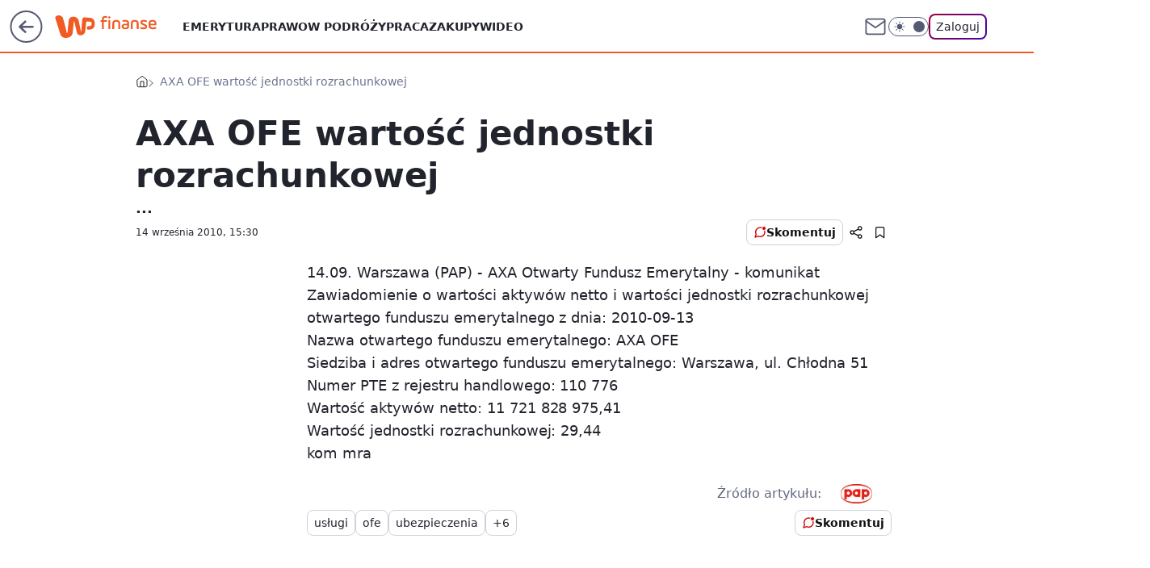

--- FILE ---
content_type: application/javascript
request_url: https://rek.www.wp.pl/gaf.js?rv=2&sn=finanse&pvid=47e68da21e0993e58893&rekids=235333&phtml=finanse.wp.pl%2Faxa-ofe-wartosc-jednostki-rozrachunkowej-6116037004519553a&abtest=adtech%7CPRGM-1047%7CA%3Badtech%7CPU-335%7CA%3Badtech%7CPRG-3468%7CB%3Badtech%7CPRGM-1036%7CD%3Badtech%7CFP-76%7CA%3Badtech%7CPRGM-1356%7CA%3Badtech%7CPRGM-1419%7CB%3Badtech%7CPRGM-1589%7CB%3Badtech%7CPRGM-1576%7CC%3Badtech%7CPRGM-1614%7CC%3Badtech%7CPRGM-1443%7CA%3Badtech%7CPRGM-1587%7CD%3Badtech%7CPRGM-1615%7CA%3Badtech%7CPRGM-1215%7CC&PWA_adbd=0&darkmode=0&highLayout=0&layout=wide&navType=navigate&cdl=0&ctype=article&cview=article_nophoto&ciab=IAB13%2CIAB-v3-398%2CIAB-v3-63%2CIAB13-6%2CIAB3&cid=6116037004519553&csystem=ncr&cdate=2010-09-14&REKtagi=uslugi%3Bofe%3Bubezpieczenia%3Baxa%3Bkomunikat%3Bpte%3Btabela%3Bwinterthur%3Bjr&vw=1280&vh=720&p1=0&spin=s9arjd0u&bcv=2
body_size: 6980
content:
s9arjd0u({"spin":"s9arjd0u","bunch":235333,"context":{"dsa":false,"minor":false,"bidRequestId":"e6362f53-fde5-4558-817f-c1689995c2e2","maConfig":{"timestamp":"2026-01-22T08:31:40.447Z"},"dfpConfig":{"timestamp":"2026-01-23T12:40:10.018Z"},"sda":[],"targeting":{"client":{},"server":{},"query":{"PWA_adbd":"0","REKtagi":"uslugi;ofe;ubezpieczenia;axa;komunikat;pte;tabela;winterthur;jr","abtest":"adtech|PRGM-1047|A;adtech|PU-335|A;adtech|PRG-3468|B;adtech|PRGM-1036|D;adtech|FP-76|A;adtech|PRGM-1356|A;adtech|PRGM-1419|B;adtech|PRGM-1589|B;adtech|PRGM-1576|C;adtech|PRGM-1614|C;adtech|PRGM-1443|A;adtech|PRGM-1587|D;adtech|PRGM-1615|A;adtech|PRGM-1215|C","bcv":"2","cdate":"2010-09-14","cdl":"0","ciab":"IAB13,IAB-v3-398,IAB-v3-63,IAB13-6,IAB3","cid":"6116037004519553","csystem":"ncr","ctype":"article","cview":"article_nophoto","darkmode":"0","highLayout":"0","layout":"wide","navType":"navigate","p1":"0","phtml":"finanse.wp.pl/axa-ofe-wartosc-jednostki-rozrachunkowej-6116037004519553a","pvid":"47e68da21e0993e58893","rekids":"235333","rv":"2","sn":"finanse","spin":"s9arjd0u","vh":"720","vw":"1280"}},"directOnly":0,"geo":{"country":"840","region":"","city":""},"statid":"","mlId":"","rshsd":"13","isRobot":false,"curr":{"EUR":4.205,"USD":3.5831,"CHF":4.5298,"GBP":4.8478},"rv":"2","status":{"advf":2,"ma":2,"ma_ads-bidder":2,"ma_cpv-bidder":2,"ma_high-cpm-bidder":2}},"slots":{"10":{"delivered":"","campaign":null,"dfpConfig":null},"11":{"delivered":"1","campaign":null,"dfpConfig":{"placement":"/89844762/Desktop_Finanse.wp.pl_x11_art","roshash":"BFIL","ceil":100,"sizes":[[336,280],[640,280],[300,250]],"namedSizes":["fluid"],"div":"div-gpt-ad-x11-art","targeting":{"DFPHASH":"AEHK","emptygaf":"0"},"gfp":"BFIL"}},"12":{"delivered":"1","campaign":null,"dfpConfig":{"placement":"/89844762/Desktop_Finanse.wp.pl_x12_art","roshash":"BFIL","ceil":100,"sizes":[[336,280],[640,280],[300,250]],"namedSizes":["fluid"],"div":"div-gpt-ad-x12-art","targeting":{"DFPHASH":"AEHK","emptygaf":"0"},"gfp":"BFIL"}},"13":{"lazy":1,"delivered":"1","campaign":{"id":"189264","adm":{"bunch":"235333","creations":[{"height":250,"showLabel":true,"src":"https://mamc.wpcdn.pl/189264/1769427862067/Lato__300x250.jpg","trackers":{"click":[""],"cview":["//ma.wp.pl/ma.gif?clid=36d4f1d950aab392a9c26b186b340e10\u0026SN=finanse\u0026pvid=47e68da21e0993e58893\u0026action=cvimp\u0026pg=finanse.wp.pl\u0026par=iabPageCategories%3D%26hBudgetRate%3DBEHKNQT%26platform%3D8%26tpID%3D1407313%26billing%3Dcpv%26emission%3D3046174%26source%3DTG%26bidTimestamp%3D1769430002%26conversionValue%3D0%26device%3DPERSONAL_COMPUTER%26inver%3D2%26ip%3DOY1fOtwOf41ftUMaPjbY1Gssc-To6dj9Nb6mOLy5Kw8%26workfID%3D189264%26order%3D266577%26pvid%3D47e68da21e0993e58893%26medium%3Ddisplay%26slotSizeWxH%3D300x250%26creationID%3D1479442%26seatID%3D36d4f1d950aab392a9c26b186b340e10%26geo%3D840%253B%253B%26utility%3DVH9DinImBozVO846m4UuEnFQkjRXEFUUvpCQ83SyzaTgxr2vbkpKkq34i5vlxq2Y%26seatFee%3DSzIhVFb1vpDz6DBfc0_3l3fquTdPAZqXel4oLc5iuxU%26editedTimestamp%3D1769427910%26pricingModel%3DmU1Ua0ZV2_4FtdTxrwHbW6I3_r-xpu2QDb49tQHLxcw%26sn%3Dfinanse%26partnerID%3D%26isDev%3Dfalse%26ssp%3Dwp.pl%26cur%3DPLN%26test%3D0%26is_robot%3D0%26hBidPrice%3DBEHKNQT%26bidderID%3D11%26bidReqID%3De6362f53-fde5-4558-817f-c1689995c2e2%26userID%3D__UNKNOWN_TELL_US__%26client_id%3D32932%26org_id%3D25%26iabSiteCategories%3D%26ttl%3D1769516402%26is_adblock%3D0%26rekid%3D235333%26publisherID%3D308%26slotID%3D013%26contentID%3D6116037004519553%26domain%3Dfinanse.wp.pl%26targetDomain%3Dwakacje.pl"],"impression":["//ma.wp.pl/ma.gif?clid=36d4f1d950aab392a9c26b186b340e10\u0026SN=finanse\u0026pvid=47e68da21e0993e58893\u0026action=delivery\u0026pg=finanse.wp.pl\u0026par=rekid%3D235333%26publisherID%3D308%26slotID%3D013%26contentID%3D6116037004519553%26domain%3Dfinanse.wp.pl%26targetDomain%3Dwakacje.pl%26iabPageCategories%3D%26hBudgetRate%3DBEHKNQT%26platform%3D8%26tpID%3D1407313%26billing%3Dcpv%26emission%3D3046174%26source%3DTG%26bidTimestamp%3D1769430002%26conversionValue%3D0%26device%3DPERSONAL_COMPUTER%26inver%3D2%26ip%3DOY1fOtwOf41ftUMaPjbY1Gssc-To6dj9Nb6mOLy5Kw8%26workfID%3D189264%26order%3D266577%26pvid%3D47e68da21e0993e58893%26medium%3Ddisplay%26slotSizeWxH%3D300x250%26creationID%3D1479442%26seatID%3D36d4f1d950aab392a9c26b186b340e10%26geo%3D840%253B%253B%26utility%3DVH9DinImBozVO846m4UuEnFQkjRXEFUUvpCQ83SyzaTgxr2vbkpKkq34i5vlxq2Y%26seatFee%3DSzIhVFb1vpDz6DBfc0_3l3fquTdPAZqXel4oLc5iuxU%26editedTimestamp%3D1769427910%26pricingModel%3DmU1Ua0ZV2_4FtdTxrwHbW6I3_r-xpu2QDb49tQHLxcw%26sn%3Dfinanse%26partnerID%3D%26isDev%3Dfalse%26ssp%3Dwp.pl%26cur%3DPLN%26test%3D0%26is_robot%3D0%26hBidPrice%3DBEHKNQT%26bidderID%3D11%26bidReqID%3De6362f53-fde5-4558-817f-c1689995c2e2%26userID%3D__UNKNOWN_TELL_US__%26client_id%3D32932%26org_id%3D25%26iabSiteCategories%3D%26ttl%3D1769516402%26is_adblock%3D0"],"view":["//ma.wp.pl/ma.gif?clid=36d4f1d950aab392a9c26b186b340e10\u0026SN=finanse\u0026pvid=47e68da21e0993e58893\u0026action=view\u0026pg=finanse.wp.pl\u0026par=emission%3D3046174%26source%3DTG%26bidTimestamp%3D1769430002%26conversionValue%3D0%26device%3DPERSONAL_COMPUTER%26inver%3D2%26ip%3DOY1fOtwOf41ftUMaPjbY1Gssc-To6dj9Nb6mOLy5Kw8%26workfID%3D189264%26order%3D266577%26pvid%3D47e68da21e0993e58893%26medium%3Ddisplay%26slotSizeWxH%3D300x250%26creationID%3D1479442%26seatID%3D36d4f1d950aab392a9c26b186b340e10%26geo%3D840%253B%253B%26utility%3DVH9DinImBozVO846m4UuEnFQkjRXEFUUvpCQ83SyzaTgxr2vbkpKkq34i5vlxq2Y%26seatFee%3DSzIhVFb1vpDz6DBfc0_3l3fquTdPAZqXel4oLc5iuxU%26editedTimestamp%3D1769427910%26pricingModel%3DmU1Ua0ZV2_4FtdTxrwHbW6I3_r-xpu2QDb49tQHLxcw%26sn%3Dfinanse%26partnerID%3D%26isDev%3Dfalse%26ssp%3Dwp.pl%26cur%3DPLN%26test%3D0%26is_robot%3D0%26hBidPrice%3DBEHKNQT%26bidderID%3D11%26bidReqID%3De6362f53-fde5-4558-817f-c1689995c2e2%26userID%3D__UNKNOWN_TELL_US__%26client_id%3D32932%26org_id%3D25%26iabSiteCategories%3D%26ttl%3D1769516402%26is_adblock%3D0%26rekid%3D235333%26publisherID%3D308%26slotID%3D013%26contentID%3D6116037004519553%26domain%3Dfinanse.wp.pl%26targetDomain%3Dwakacje.pl%26iabPageCategories%3D%26hBudgetRate%3DBEHKNQT%26platform%3D8%26tpID%3D1407313%26billing%3Dcpv"]},"transparentPlaceholder":false,"type":"image","url":"https://www.wakacje.pl/wczasy/?firstminute,samolotem,all-inclusive,ocena-8,anex-tour-poland,tanio,za-osobe\u0026utm_source=wppl\u0026utm_medium=autopromo\u0026utm_campaign=turcja26\u0026utm_content=300x250turcja26","width":300}],"redir":"https://ma.wp.pl/redirma?SN=finanse\u0026pvid=47e68da21e0993e58893\u0026par=ip%3DOY1fOtwOf41ftUMaPjbY1Gssc-To6dj9Nb6mOLy5Kw8%26order%3D266577%26slotSizeWxH%3D300x250%26ssp%3Dwp.pl%26test%3D0%26is_robot%3D0%26ttl%3D1769516402%26is_adblock%3D0%26conversionValue%3D0%26editedTimestamp%3D1769427910%26cur%3DPLN%26org_id%3D25%26iabSiteCategories%3D%26tpID%3D1407313%26source%3DTG%26workfID%3D189264%26pvid%3D47e68da21e0993e58893%26geo%3D840%253B%253B%26creationID%3D1479442%26partnerID%3D%26isDev%3Dfalse%26bidReqID%3De6362f53-fde5-4558-817f-c1689995c2e2%26billing%3Dcpv%26sn%3Dfinanse%26publisherID%3D308%26slotID%3D013%26targetDomain%3Dwakacje.pl%26iabPageCategories%3D%26platform%3D8%26bidTimestamp%3D1769430002%26inver%3D2%26medium%3Ddisplay%26domain%3Dfinanse.wp.pl%26emission%3D3046174%26seatID%3D36d4f1d950aab392a9c26b186b340e10%26utility%3DVH9DinImBozVO846m4UuEnFQkjRXEFUUvpCQ83SyzaTgxr2vbkpKkq34i5vlxq2Y%26seatFee%3DSzIhVFb1vpDz6DBfc0_3l3fquTdPAZqXel4oLc5iuxU%26pricingModel%3DmU1Ua0ZV2_4FtdTxrwHbW6I3_r-xpu2QDb49tQHLxcw%26hBidPrice%3DBEHKNQT%26client_id%3D32932%26contentID%3D6116037004519553%26hBudgetRate%3DBEHKNQT%26bidderID%3D11%26userID%3D__UNKNOWN_TELL_US__%26rekid%3D235333%26device%3DPERSONAL_COMPUTER\u0026url=","slot":"13"},"creative":{"Id":"1479442","provider":"ma_cpv-bidder","roshash":"BEHK","height":250,"width":300,"touchpointId":"1407313","source":{"bidder":"cpv-bidder"}},"sellingModel":{"model":"CPM_INT"}},"dfpConfig":{"placement":"/89844762/Desktop_Finanse.wp.pl_x13_art","roshash":"BFIL","ceil":100,"sizes":[[336,280],[640,280],[300,250]],"namedSizes":["fluid"],"div":"div-gpt-ad-x13-art","targeting":{"DFPHASH":"AEHK","emptygaf":"0"},"gfp":"BFIL"}},"14":{"delivered":"1","campaign":null,"dfpConfig":{"placement":"/89844762/Desktop_Finanse.wp.pl_x14_art","roshash":"BFIL","ceil":100,"sizes":[[336,280],[640,280],[300,250]],"namedSizes":["fluid"],"div":"div-gpt-ad-x14-art","targeting":{"DFPHASH":"AEHK","emptygaf":"0"},"gfp":"BFIL"}},"15":{"delivered":"1","campaign":null,"dfpConfig":{"placement":"/89844762/Desktop_Finanse.wp.pl_x15_art","roshash":"BFIL","ceil":100,"sizes":[[728,90],[970,300],[950,90],[980,120],[980,90],[970,150],[970,90],[970,250],[930,180],[950,200],[750,100],[970,66],[750,200],[960,90],[970,100],[750,300],[970,200],[950,300]],"namedSizes":["fluid"],"div":"div-gpt-ad-x15-art","targeting":{"DFPHASH":"AEHK","emptygaf":"0"},"gfp":"BFIL"}},"16":{"delivered":"1","campaign":null,"dfpConfig":{"placement":"/89844762/Desktop_Finanse.wp.pl_x16","roshash":"BFIL","ceil":100,"sizes":[[728,90],[970,300],[950,90],[980,120],[980,90],[970,150],[970,90],[970,250],[930,180],[950,200],[750,100],[970,66],[750,200],[960,90],[970,100],[750,300],[970,200],[950,300]],"namedSizes":["fluid"],"div":"div-gpt-ad-x16","targeting":{"DFPHASH":"AEHK","emptygaf":"0"},"gfp":"BFIL"}},"17":{"delivered":"1","campaign":null,"dfpConfig":{"placement":"/89844762/Desktop_Finanse.wp.pl_x17","roshash":"BFIL","ceil":100,"sizes":[[728,90],[970,300],[950,90],[980,120],[980,90],[970,150],[970,90],[970,250],[930,180],[950,200],[750,100],[970,66],[750,200],[960,90],[970,100],[750,300],[970,200],[950,300]],"namedSizes":["fluid"],"div":"div-gpt-ad-x17","targeting":{"DFPHASH":"AEHK","emptygaf":"0"},"gfp":"BFIL"}},"18":{"delivered":"1","campaign":null,"dfpConfig":{"placement":"/89844762/Desktop_Finanse.wp.pl_x18","roshash":"BFIL","ceil":100,"sizes":[[728,90],[970,300],[950,90],[980,120],[980,90],[970,150],[970,90],[970,250],[930,180],[950,200],[750,100],[970,66],[750,200],[960,90],[970,100],[750,300],[970,200],[950,300]],"namedSizes":["fluid"],"div":"div-gpt-ad-x18","targeting":{"DFPHASH":"AEHK","emptygaf":"0"},"gfp":"BFIL"}},"19":{"delivered":"1","campaign":null,"dfpConfig":{"placement":"/89844762/Desktop_Finanse.wp.pl_x19","roshash":"BFIL","ceil":100,"sizes":[[728,90],[970,300],[950,90],[980,120],[980,90],[970,150],[970,90],[970,250],[930,180],[950,200],[750,100],[970,66],[750,200],[960,90],[970,100],[750,300],[970,200],[950,300]],"namedSizes":["fluid"],"div":"div-gpt-ad-x19","targeting":{"DFPHASH":"AEHK","emptygaf":"0"},"gfp":"BFIL"}},"2":{"delivered":"","campaign":null,"dfpConfig":null},"24":{"delivered":"","campaign":null,"dfpConfig":null},"25":{"lazy":1,"delivered":"1","campaign":{"id":"189255","adm":{"bunch":"235333","creations":[{"height":250,"showLabel":true,"src":"https://mamc.wpcdn.pl/189255/1769427402352/300x250egipt.jpg","trackers":{"click":[""],"cview":["//ma.wp.pl/ma.gif?clid=371fa43b00b88a0c702be1109a408644\u0026SN=finanse\u0026pvid=47e68da21e0993e58893\u0026action=cvimp\u0026pg=finanse.wp.pl\u0026par=seatFee%3D8oEyIYI5LLZmoi5wouWkrRxIDJQFydwuswu_brD5NBg%26medium%3Ddisplay%26conversionValue%3D0%26ssp%3Dwp.pl%26bidReqID%3De6362f53-fde5-4558-817f-c1689995c2e2%26rekid%3D235333%26editedTimestamp%3D1769427657%26is_robot%3D0%26is_adblock%3D0%26targetDomain%3Dwakacje.pl%26workfID%3D189255%26pvid%3D47e68da21e0993e58893%26geo%3D840%253B%253B%26isDev%3Dfalse%26utility%3D14tSZcJ61RLnXNY2xtT9YG7_krUh7qnHZlQFLbpT26fXbq42uQNRY7Bm_6BvXNmj%26platform%3D8%26domain%3Dfinanse.wp.pl%26slotSizeWxH%3D300x250%26creationID%3D1479427%26tpID%3D1407293%26sn%3Dfinanse%26bidderID%3D11%26inver%3D2%26ip%3DVK-yosYDdc_LVA1VXxCA3SjQ528okA9N2YObty0Jnyg%26test%3D0%26client_id%3D32932%26ttl%3D1769516402%26bidTimestamp%3D1769430002%26hBidPrice%3DBEHKNQT%26device%3DPERSONAL_COMPUTER%26cur%3DPLN%26order%3D266590%26source%3DTG%26publisherID%3D308%26seatID%3D371fa43b00b88a0c702be1109a408644%26billing%3Dcpv%26org_id%3D25%26iabPageCategories%3D%26partnerID%3D%26slotID%3D025%26emission%3D3046212%26pricingModel%3DGaTNEcAwvNNK0ypX_l5AkRoRe0K_STEDnTnUtXz77t8%26iabSiteCategories%3D%26hBudgetRate%3DBEHKNQT%26contentID%3D6116037004519553%26userID%3D__UNKNOWN_TELL_US__"],"impression":["//ma.wp.pl/ma.gif?clid=371fa43b00b88a0c702be1109a408644\u0026SN=finanse\u0026pvid=47e68da21e0993e58893\u0026action=delivery\u0026pg=finanse.wp.pl\u0026par=bidTimestamp%3D1769430002%26hBidPrice%3DBEHKNQT%26device%3DPERSONAL_COMPUTER%26cur%3DPLN%26order%3D266590%26source%3DTG%26publisherID%3D308%26seatID%3D371fa43b00b88a0c702be1109a408644%26billing%3Dcpv%26org_id%3D25%26iabPageCategories%3D%26partnerID%3D%26slotID%3D025%26emission%3D3046212%26pricingModel%3DGaTNEcAwvNNK0ypX_l5AkRoRe0K_STEDnTnUtXz77t8%26iabSiteCategories%3D%26hBudgetRate%3DBEHKNQT%26contentID%3D6116037004519553%26userID%3D__UNKNOWN_TELL_US__%26seatFee%3D8oEyIYI5LLZmoi5wouWkrRxIDJQFydwuswu_brD5NBg%26medium%3Ddisplay%26conversionValue%3D0%26ssp%3Dwp.pl%26bidReqID%3De6362f53-fde5-4558-817f-c1689995c2e2%26rekid%3D235333%26editedTimestamp%3D1769427657%26is_robot%3D0%26is_adblock%3D0%26targetDomain%3Dwakacje.pl%26workfID%3D189255%26pvid%3D47e68da21e0993e58893%26geo%3D840%253B%253B%26isDev%3Dfalse%26utility%3D14tSZcJ61RLnXNY2xtT9YG7_krUh7qnHZlQFLbpT26fXbq42uQNRY7Bm_6BvXNmj%26platform%3D8%26domain%3Dfinanse.wp.pl%26slotSizeWxH%3D300x250%26creationID%3D1479427%26tpID%3D1407293%26sn%3Dfinanse%26bidderID%3D11%26inver%3D2%26ip%3DVK-yosYDdc_LVA1VXxCA3SjQ528okA9N2YObty0Jnyg%26test%3D0%26client_id%3D32932%26ttl%3D1769516402"],"view":["//ma.wp.pl/ma.gif?clid=371fa43b00b88a0c702be1109a408644\u0026SN=finanse\u0026pvid=47e68da21e0993e58893\u0026action=view\u0026pg=finanse.wp.pl\u0026par=userID%3D__UNKNOWN_TELL_US__%26seatFee%3D8oEyIYI5LLZmoi5wouWkrRxIDJQFydwuswu_brD5NBg%26medium%3Ddisplay%26conversionValue%3D0%26ssp%3Dwp.pl%26bidReqID%3De6362f53-fde5-4558-817f-c1689995c2e2%26rekid%3D235333%26editedTimestamp%3D1769427657%26is_robot%3D0%26is_adblock%3D0%26targetDomain%3Dwakacje.pl%26workfID%3D189255%26pvid%3D47e68da21e0993e58893%26geo%3D840%253B%253B%26isDev%3Dfalse%26utility%3D14tSZcJ61RLnXNY2xtT9YG7_krUh7qnHZlQFLbpT26fXbq42uQNRY7Bm_6BvXNmj%26platform%3D8%26domain%3Dfinanse.wp.pl%26slotSizeWxH%3D300x250%26creationID%3D1479427%26tpID%3D1407293%26sn%3Dfinanse%26bidderID%3D11%26inver%3D2%26ip%3DVK-yosYDdc_LVA1VXxCA3SjQ528okA9N2YObty0Jnyg%26test%3D0%26client_id%3D32932%26ttl%3D1769516402%26bidTimestamp%3D1769430002%26hBidPrice%3DBEHKNQT%26device%3DPERSONAL_COMPUTER%26cur%3DPLN%26order%3D266590%26source%3DTG%26publisherID%3D308%26seatID%3D371fa43b00b88a0c702be1109a408644%26billing%3Dcpv%26org_id%3D25%26iabPageCategories%3D%26partnerID%3D%26slotID%3D025%26emission%3D3046212%26pricingModel%3DGaTNEcAwvNNK0ypX_l5AkRoRe0K_STEDnTnUtXz77t8%26iabSiteCategories%3D%26hBudgetRate%3DBEHKNQT%26contentID%3D6116037004519553"]},"transparentPlaceholder":false,"type":"image","url":"https://www.wakacje.pl/lastminute/egipt/?samolotem,all-inclusive,3-gwiazdkowe,ocena-8,tanio,za-osobe\u0026utm_source=wppl\u0026utm_medium=autopromo\u0026utm_campaign=egipt26\u0026utm_content=300x250egipt26","width":300}],"redir":"https://ma.wp.pl/redirma?SN=finanse\u0026pvid=47e68da21e0993e58893\u0026par=platform%3D8%26bidderID%3D11%26ip%3DVK-yosYDdc_LVA1VXxCA3SjQ528okA9N2YObty0Jnyg%26partnerID%3D%26slotID%3D025%26iabSiteCategories%3D%26workfID%3D189255%26slotSizeWxH%3D300x250%26device%3DPERSONAL_COMPUTER%26seatFee%3D8oEyIYI5LLZmoi5wouWkrRxIDJQFydwuswu_brD5NBg%26bidReqID%3De6362f53-fde5-4558-817f-c1689995c2e2%26targetDomain%3Dwakacje.pl%26tpID%3D1407293%26test%3D0%26cur%3DPLN%26org_id%3D25%26emission%3D3046212%26conversionValue%3D0%26rekid%3D235333%26editedTimestamp%3D1769427657%26inver%3D2%26order%3D266590%26publisherID%3D308%26is_robot%3D0%26isDev%3Dfalse%26sn%3Dfinanse%26client_id%3D32932%26pricingModel%3DGaTNEcAwvNNK0ypX_l5AkRoRe0K_STEDnTnUtXz77t8%26medium%3Ddisplay%26is_adblock%3D0%26ttl%3D1769516402%26source%3DTG%26seatID%3D371fa43b00b88a0c702be1109a408644%26billing%3Dcpv%26iabPageCategories%3D%26hBudgetRate%3DBEHKNQT%26pvid%3D47e68da21e0993e58893%26domain%3Dfinanse.wp.pl%26creationID%3D1479427%26ssp%3Dwp.pl%26geo%3D840%253B%253B%26utility%3D14tSZcJ61RLnXNY2xtT9YG7_krUh7qnHZlQFLbpT26fXbq42uQNRY7Bm_6BvXNmj%26bidTimestamp%3D1769430002%26hBidPrice%3DBEHKNQT%26contentID%3D6116037004519553%26userID%3D__UNKNOWN_TELL_US__\u0026url=","slot":"25"},"creative":{"Id":"1479427","provider":"ma_cpv-bidder","roshash":"BEHK","height":250,"width":300,"touchpointId":"1407293","source":{"bidder":"cpv-bidder"}},"sellingModel":{"model":"CPM_INT"}},"dfpConfig":{"placement":"/89844762/Desktop_Finanse.wp.pl_x25_art","roshash":"BFIL","ceil":100,"sizes":[[336,280],[640,280],[300,250]],"namedSizes":["fluid"],"div":"div-gpt-ad-x25-art","targeting":{"DFPHASH":"AEHK","emptygaf":"0"},"gfp":"BFIL"}},"27":{"delivered":"1","campaign":null,"dfpConfig":{"placement":"/89844762/Desktop_Finanse.wp.pl_x27_art","roshash":"BFIL","ceil":100,"sizes":[[160,600]],"namedSizes":["fluid"],"div":"div-gpt-ad-x27-art","targeting":{"DFPHASH":"AEHK","emptygaf":"0"},"gfp":"BFIL"}},"28":{"delivered":"","campaign":null,"dfpConfig":null},"29":{"delivered":"","campaign":null,"dfpConfig":null},"3":{"delivered":"1","campaign":null,"dfpConfig":{"placement":"/89844762/Desktop_Finanse.wp.pl_x03_art","roshash":"BFIL","ceil":100,"sizes":[[728,90],[970,300],[950,90],[980,120],[980,90],[970,150],[970,90],[970,250],[930,180],[950,200],[750,100],[970,66],[750,200],[960,90],[970,100],[750,300],[970,200],[950,300]],"namedSizes":["fluid"],"div":"div-gpt-ad-x03-art","targeting":{"DFPHASH":"AEHK","emptygaf":"0"},"gfp":"BFIL"}},"32":{"delivered":"1","campaign":null,"dfpConfig":{"placement":"/89844762/Desktop_Finanse.wp.pl_x32_art","roshash":"BFIL","ceil":100,"sizes":[[336,280],[640,280],[300,250]],"namedSizes":["fluid"],"div":"div-gpt-ad-x32-art","targeting":{"DFPHASH":"AEHK","emptygaf":"0"},"gfp":"BFIL"}},"33":{"delivered":"1","campaign":null,"dfpConfig":{"placement":"/89844762/Desktop_Finanse.wp.pl_x33_art","roshash":"BFIL","ceil":100,"sizes":[[336,280],[640,280],[300,250]],"namedSizes":["fluid"],"div":"div-gpt-ad-x33-art","targeting":{"DFPHASH":"AEHK","emptygaf":"0"},"gfp":"BFIL"}},"34":{"delivered":"1","campaign":null,"dfpConfig":{"placement":"/89844762/Desktop_Finanse.wp.pl_x34_art","roshash":"BFIL","ceil":100,"sizes":[[300,250]],"namedSizes":["fluid"],"div":"div-gpt-ad-x34-art","targeting":{"DFPHASH":"AEHK","emptygaf":"0"},"gfp":"BFIL"}},"35":{"delivered":"1","campaign":null,"dfpConfig":{"placement":"/89844762/Desktop_Finanse.wp.pl_x35_art","roshash":"BFIL","ceil":100,"sizes":[[300,600],[300,250]],"namedSizes":["fluid"],"div":"div-gpt-ad-x35-art","targeting":{"DFPHASH":"AEHK","emptygaf":"0"},"gfp":"BFIL"}},"36":{"delivered":"1","campaign":null,"dfpConfig":{"placement":"/89844762/Desktop_Finanse.wp.pl_x36_art","roshash":"BGJM","ceil":100,"sizes":[[300,600],[300,250]],"namedSizes":["fluid"],"div":"div-gpt-ad-x36-art","targeting":{"DFPHASH":"AFIL","emptygaf":"0"},"gfp":"BGJM"}},"37":{"delivered":"1","campaign":null,"dfpConfig":{"placement":"/89844762/Desktop_Finanse.wp.pl_x37_art","roshash":"BFIL","ceil":100,"sizes":[[300,600],[300,250]],"namedSizes":["fluid"],"div":"div-gpt-ad-x37-art","targeting":{"DFPHASH":"AEHK","emptygaf":"0"},"gfp":"BFIL"}},"40":{"delivered":"1","campaign":null,"dfpConfig":{"placement":"/89844762/Desktop_Finanse.wp.pl_x40","roshash":"BGJM","ceil":100,"sizes":[[300,250]],"namedSizes":["fluid"],"div":"div-gpt-ad-x40","targeting":{"DFPHASH":"AFIL","emptygaf":"0"},"gfp":"BGJM"}},"5":{"delivered":"1","campaign":null,"dfpConfig":{"placement":"/89844762/Desktop_Finanse.wp.pl_x05_art","roshash":"BFIL","ceil":100,"sizes":[[336,280],[640,280],[300,250]],"namedSizes":["fluid"],"div":"div-gpt-ad-x05-art","targeting":{"DFPHASH":"AEHK","emptygaf":"0"},"gfp":"BFIL"}},"50":{"delivered":"1","campaign":null,"dfpConfig":{"placement":"/89844762/Desktop_Finanse.wp.pl_x50_art","roshash":"BFIL","ceil":100,"sizes":[[728,90],[970,300],[950,90],[980,120],[980,90],[970,150],[970,90],[970,250],[930,180],[950,200],[750,100],[970,66],[750,200],[960,90],[970,100],[750,300],[970,200],[950,300]],"namedSizes":["fluid"],"div":"div-gpt-ad-x50-art","targeting":{"DFPHASH":"AEHK","emptygaf":"0"},"gfp":"BFIL"}},"52":{"delivered":"1","campaign":null,"dfpConfig":{"placement":"/89844762/Desktop_Finanse.wp.pl_x52_art","roshash":"BFIL","ceil":100,"sizes":[[300,250]],"namedSizes":["fluid"],"div":"div-gpt-ad-x52-art","targeting":{"DFPHASH":"AEHK","emptygaf":"0"},"gfp":"BFIL"}},"529":{"delivered":"1","campaign":null,"dfpConfig":{"placement":"/89844762/Desktop_Finanse.wp.pl_x529","roshash":"BFIL","ceil":100,"sizes":[[300,250]],"namedSizes":["fluid"],"div":"div-gpt-ad-x529","targeting":{"DFPHASH":"AEHK","emptygaf":"0"},"gfp":"BFIL"}},"53":{"delivered":"1","campaign":null,"dfpConfig":{"placement":"/89844762/Desktop_Finanse.wp.pl_x53_art","roshash":"BFIL","ceil":100,"sizes":[[728,90],[970,300],[950,90],[980,120],[980,90],[970,150],[970,600],[970,90],[970,250],[930,180],[950,200],[750,100],[970,66],[750,200],[960,90],[970,100],[750,300],[970,200],[940,600]],"namedSizes":["fluid"],"div":"div-gpt-ad-x53-art","targeting":{"DFPHASH":"AEHK","emptygaf":"0"},"gfp":"BFIL"}},"531":{"delivered":"1","campaign":null,"dfpConfig":{"placement":"/89844762/Desktop_Finanse.wp.pl_x531","roshash":"BFIL","ceil":100,"sizes":[[300,250]],"namedSizes":["fluid"],"div":"div-gpt-ad-x531","targeting":{"DFPHASH":"AEHK","emptygaf":"0"},"gfp":"BFIL"}},"541":{"delivered":"1","campaign":null,"dfpConfig":{"placement":"/89844762/Desktop_Finanse.wp.pl_x541_art","roshash":"BFIL","ceil":100,"sizes":[[300,600],[300,250]],"namedSizes":["fluid"],"div":"div-gpt-ad-x541-art","targeting":{"DFPHASH":"AEHK","emptygaf":"0"},"gfp":"BFIL"}},"59":{"delivered":"1","campaign":null,"dfpConfig":{"placement":"/89844762/Desktop_Finanse.wp.pl_x59_art","roshash":"BFIL","ceil":100,"sizes":[[300,600],[300,250]],"namedSizes":["fluid"],"div":"div-gpt-ad-x59-art","targeting":{"DFPHASH":"AEHK","emptygaf":"0"},"gfp":"BFIL"}},"6":{"delivered":"","campaign":null,"dfpConfig":null},"61":{"delivered":"1","campaign":null,"dfpConfig":{"placement":"/89844762/Desktop_Finanse.wp.pl_x61_art","roshash":"BFIL","ceil":100,"sizes":[[336,280],[640,280],[300,250]],"namedSizes":["fluid"],"div":"div-gpt-ad-x61-art","targeting":{"DFPHASH":"AEHK","emptygaf":"0"},"gfp":"BFIL"}},"62":{"delivered":"","campaign":null,"dfpConfig":null},"67":{"delivered":"1","campaign":null,"dfpConfig":{"placement":"/89844762/Desktop_Finanse.wp.pl_x67_art","roshash":"BEKN","ceil":100,"sizes":[[300,50]],"namedSizes":["fluid"],"div":"div-gpt-ad-x67-art","targeting":{"DFPHASH":"ADJM","emptygaf":"0"},"gfp":"BEKN"}},"7":{"delivered":"","campaign":null,"dfpConfig":null},"70":{"delivered":"1","campaign":null,"dfpConfig":{"placement":"/89844762/Desktop_Finanse.wp.pl_x70_art","roshash":"BFIL","ceil":100,"sizes":[[728,90],[970,300],[950,90],[980,120],[980,90],[970,150],[970,90],[970,250],[930,180],[950,200],[750,100],[970,66],[750,200],[960,90],[970,100],[750,300],[970,200],[950,300]],"namedSizes":["fluid"],"div":"div-gpt-ad-x70-art","targeting":{"DFPHASH":"AEHK","emptygaf":"0"},"gfp":"BFIL"}},"716":{"delivered":"","campaign":null,"dfpConfig":null},"717":{"delivered":"","campaign":null,"dfpConfig":null},"72":{"delivered":"1","campaign":null,"dfpConfig":{"placement":"/89844762/Desktop_Finanse.wp.pl_x72_art","roshash":"BFIL","ceil":100,"sizes":[[300,250]],"namedSizes":["fluid"],"div":"div-gpt-ad-x72-art","targeting":{"DFPHASH":"AEHK","emptygaf":"0"},"gfp":"BFIL"}},"79":{"lazy":1,"delivered":"1","campaign":{"id":"189254","adm":{"bunch":"235333","creations":[{"height":600,"showLabel":true,"src":"https://mamc.wpcdn.pl/189254/1769427397515/300x600egipt.jpg","trackers":{"click":[""],"cview":["//ma.wp.pl/ma.gif?clid=371fa43b00b88a0c702be1109a408644\u0026SN=finanse\u0026pvid=47e68da21e0993e58893\u0026action=cvimp\u0026pg=finanse.wp.pl\u0026par=isDev%3Dfalse%26slotID%3D079%26slotSizeWxH%3D300x600%26platform%3D8%26rekid%3D235333%26domain%3Dfinanse.wp.pl%26client_id%3D32932%26geo%3D840%253B%253B%26contentID%3D6116037004519553%26medium%3Ddisplay%26creationID%3D1479426%26cur%3DPLN%26test%3D0%26iabPageCategories%3D%26pvid%3D47e68da21e0993e58893%26sn%3Dfinanse%26bidTimestamp%3D1769430002%26device%3DPERSONAL_COMPUTER%26inver%3D2%26is_robot%3D0%26emission%3D3046210%26ttl%3D1769516402%26hBudgetRate%3DBEHKNQT%26conversionValue%3D0%26bidReqID%3De6362f53-fde5-4558-817f-c1689995c2e2%26userID%3D__UNKNOWN_TELL_US__%26targetDomain%3Dwakacje.pl%26tpID%3D1407291%26editedTimestamp%3D1769427660%26partnerID%3D%26bidderID%3D11%26ssp%3Dwp.pl%26publisherID%3D308%26ip%3DYZLgKfYt1aNGobYVXp0yC-MRuXhfPKbZ4l4h5atnhYo%26seatFee%3D2mXNh6iPuIZxyahjvRfIFVN278EnerOtEL4V3sBs5JA%26billing%3Dcpv%26org_id%3D25%26order%3D266590%26pricingModel%3DhO1WtDC6GaIBJwG_6vf_w-4iJO0k1BB5mfST-65WGv4%26utility%3DOmvJ52mjGUocnEnjOvMIOCcTN8CIYXyNovtzsu3GN1PrwWUaWMDeWR-F2EH4wGnl%26workfID%3D189254%26seatID%3D371fa43b00b88a0c702be1109a408644%26source%3DTG%26iabSiteCategories%3D%26is_adblock%3D0%26hBidPrice%3DBEHKNQT"],"impression":["//ma.wp.pl/ma.gif?clid=371fa43b00b88a0c702be1109a408644\u0026SN=finanse\u0026pvid=47e68da21e0993e58893\u0026action=delivery\u0026pg=finanse.wp.pl\u0026par=client_id%3D32932%26geo%3D840%253B%253B%26contentID%3D6116037004519553%26medium%3Ddisplay%26creationID%3D1479426%26cur%3DPLN%26test%3D0%26iabPageCategories%3D%26pvid%3D47e68da21e0993e58893%26sn%3Dfinanse%26bidTimestamp%3D1769430002%26device%3DPERSONAL_COMPUTER%26inver%3D2%26is_robot%3D0%26emission%3D3046210%26ttl%3D1769516402%26hBudgetRate%3DBEHKNQT%26conversionValue%3D0%26bidReqID%3De6362f53-fde5-4558-817f-c1689995c2e2%26userID%3D__UNKNOWN_TELL_US__%26targetDomain%3Dwakacje.pl%26tpID%3D1407291%26editedTimestamp%3D1769427660%26partnerID%3D%26bidderID%3D11%26ssp%3Dwp.pl%26publisherID%3D308%26ip%3DYZLgKfYt1aNGobYVXp0yC-MRuXhfPKbZ4l4h5atnhYo%26seatFee%3D2mXNh6iPuIZxyahjvRfIFVN278EnerOtEL4V3sBs5JA%26billing%3Dcpv%26org_id%3D25%26order%3D266590%26pricingModel%3DhO1WtDC6GaIBJwG_6vf_w-4iJO0k1BB5mfST-65WGv4%26utility%3DOmvJ52mjGUocnEnjOvMIOCcTN8CIYXyNovtzsu3GN1PrwWUaWMDeWR-F2EH4wGnl%26workfID%3D189254%26seatID%3D371fa43b00b88a0c702be1109a408644%26source%3DTG%26iabSiteCategories%3D%26is_adblock%3D0%26hBidPrice%3DBEHKNQT%26isDev%3Dfalse%26slotID%3D079%26slotSizeWxH%3D300x600%26platform%3D8%26rekid%3D235333%26domain%3Dfinanse.wp.pl"],"view":["//ma.wp.pl/ma.gif?clid=371fa43b00b88a0c702be1109a408644\u0026SN=finanse\u0026pvid=47e68da21e0993e58893\u0026action=view\u0026pg=finanse.wp.pl\u0026par=slotID%3D079%26slotSizeWxH%3D300x600%26platform%3D8%26rekid%3D235333%26domain%3Dfinanse.wp.pl%26client_id%3D32932%26geo%3D840%253B%253B%26contentID%3D6116037004519553%26medium%3Ddisplay%26creationID%3D1479426%26cur%3DPLN%26test%3D0%26iabPageCategories%3D%26pvid%3D47e68da21e0993e58893%26sn%3Dfinanse%26bidTimestamp%3D1769430002%26device%3DPERSONAL_COMPUTER%26inver%3D2%26is_robot%3D0%26emission%3D3046210%26ttl%3D1769516402%26hBudgetRate%3DBEHKNQT%26conversionValue%3D0%26bidReqID%3De6362f53-fde5-4558-817f-c1689995c2e2%26userID%3D__UNKNOWN_TELL_US__%26targetDomain%3Dwakacje.pl%26tpID%3D1407291%26editedTimestamp%3D1769427660%26partnerID%3D%26bidderID%3D11%26ssp%3Dwp.pl%26publisherID%3D308%26ip%3DYZLgKfYt1aNGobYVXp0yC-MRuXhfPKbZ4l4h5atnhYo%26seatFee%3D2mXNh6iPuIZxyahjvRfIFVN278EnerOtEL4V3sBs5JA%26billing%3Dcpv%26org_id%3D25%26order%3D266590%26pricingModel%3DhO1WtDC6GaIBJwG_6vf_w-4iJO0k1BB5mfST-65WGv4%26utility%3DOmvJ52mjGUocnEnjOvMIOCcTN8CIYXyNovtzsu3GN1PrwWUaWMDeWR-F2EH4wGnl%26workfID%3D189254%26seatID%3D371fa43b00b88a0c702be1109a408644%26source%3DTG%26iabSiteCategories%3D%26is_adblock%3D0%26hBidPrice%3DBEHKNQT%26isDev%3Dfalse"]},"transparentPlaceholder":false,"type":"image","url":"https://www.wakacje.pl/lastminute/egipt/?samolotem,all-inclusive,3-gwiazdkowe,ocena-8,tanio,za-osobe\u0026utm_source=wppl\u0026utm_medium=autopromo\u0026utm_campaign=egipt26\u0026utm_content=300x600egipt26","width":300}],"redir":"https://ma.wp.pl/redirma?SN=finanse\u0026pvid=47e68da21e0993e58893\u0026par=userID%3D__UNKNOWN_TELL_US__%26editedTimestamp%3D1769427660%26bidderID%3D11%26org_id%3D25%26is_adblock%3D0%26test%3D0%26iabPageCategories%3D%26hBidPrice%3DBEHKNQT%26platform%3D8%26client_id%3D32932%26contentID%3D6116037004519553%26cur%3DPLN%26bidTimestamp%3D1769430002%26emission%3D3046210%26publisherID%3D308%26billing%3Dcpv%26source%3DTG%26tpID%3D1407291%26partnerID%3D%26rekid%3D235333%26sn%3Dfinanse%26pvid%3D47e68da21e0993e58893%26is_robot%3D0%26ttl%3D1769516402%26conversionValue%3D0%26targetDomain%3Dwakacje.pl%26ssp%3Dwp.pl%26slotID%3D079%26slotSizeWxH%3D300x600%26medium%3Ddisplay%26order%3D266590%26utility%3DOmvJ52mjGUocnEnjOvMIOCcTN8CIYXyNovtzsu3GN1PrwWUaWMDeWR-F2EH4wGnl%26workfID%3D189254%26iabSiteCategories%3D%26domain%3Dfinanse.wp.pl%26device%3DPERSONAL_COMPUTER%26inver%3D2%26hBudgetRate%3DBEHKNQT%26ip%3DYZLgKfYt1aNGobYVXp0yC-MRuXhfPKbZ4l4h5atnhYo%26seatFee%3D2mXNh6iPuIZxyahjvRfIFVN278EnerOtEL4V3sBs5JA%26pricingModel%3DhO1WtDC6GaIBJwG_6vf_w-4iJO0k1BB5mfST-65WGv4%26seatID%3D371fa43b00b88a0c702be1109a408644%26isDev%3Dfalse%26geo%3D840%253B%253B%26creationID%3D1479426%26bidReqID%3De6362f53-fde5-4558-817f-c1689995c2e2\u0026url=","slot":"79"},"creative":{"Id":"1479426","provider":"ma_cpv-bidder","roshash":"BEHK","height":600,"width":300,"touchpointId":"1407291","source":{"bidder":"cpv-bidder"}},"sellingModel":{"model":"CPM_INT"}},"dfpConfig":{"placement":"/89844762/Desktop_Finanse.wp.pl_x79_art","roshash":"BFIL","ceil":100,"sizes":[[300,600],[300,250]],"namedSizes":["fluid"],"div":"div-gpt-ad-x79-art","targeting":{"DFPHASH":"AEHK","emptygaf":"0"},"gfp":"BFIL"}},"8":{"delivered":"","campaign":null,"dfpConfig":null},"80":{"delivered":"1","campaign":null,"dfpConfig":{"placement":"/89844762/Desktop_Finanse.wp.pl_x80_art","roshash":"BEMP","ceil":100,"sizes":[[1,1]],"namedSizes":["fluid"],"div":"div-gpt-ad-x80-art","isNative":1,"targeting":{"DFPHASH":"ADLO","emptygaf":"0"},"gfp":"BEMP"}},"800":{"delivered":"","campaign":null,"dfpConfig":null},"81":{"delivered":"1","campaign":null,"dfpConfig":{"placement":"/89844762/Desktop_Finanse.wp.pl_x81_art","roshash":"BEMP","ceil":100,"sizes":[[1,1]],"namedSizes":["fluid"],"div":"div-gpt-ad-x81-art","isNative":1,"targeting":{"DFPHASH":"ADLO","emptygaf":"0"},"gfp":"BEMP"}},"810":{"delivered":"","campaign":null,"dfpConfig":null},"811":{"delivered":"","campaign":null,"dfpConfig":null},"812":{"delivered":"","campaign":null,"dfpConfig":null},"813":{"delivered":"","campaign":null,"dfpConfig":null},"814":{"delivered":"","campaign":null,"dfpConfig":null},"815":{"delivered":"","campaign":null,"dfpConfig":null},"816":{"delivered":"","campaign":null,"dfpConfig":null},"817":{"delivered":"","campaign":null,"dfpConfig":null},"82":{"delivered":"1","campaign":null,"dfpConfig":{"placement":"/89844762/Desktop_Finanse.wp.pl_x82_art","roshash":"BEMP","ceil":100,"sizes":[[1,1]],"namedSizes":["fluid"],"div":"div-gpt-ad-x82-art","isNative":1,"targeting":{"DFPHASH":"ADLO","emptygaf":"0"},"gfp":"BEMP"}},"826":{"delivered":"","campaign":null,"dfpConfig":null},"827":{"delivered":"","campaign":null,"dfpConfig":null},"828":{"delivered":"","campaign":null,"dfpConfig":null},"83":{"delivered":"1","campaign":null,"dfpConfig":{"placement":"/89844762/Desktop_Finanse.wp.pl_x83_art","roshash":"BEMP","ceil":100,"sizes":[[1,1]],"namedSizes":["fluid"],"div":"div-gpt-ad-x83-art","isNative":1,"targeting":{"DFPHASH":"ADLO","emptygaf":"0"},"gfp":"BEMP"}},"840":{"delivered":"","campaign":null,"dfpConfig":null},"841":{"delivered":"","campaign":null,"dfpConfig":null},"842":{"delivered":"","campaign":null,"dfpConfig":null},"843":{"delivered":"","campaign":null,"dfpConfig":null},"89":{"delivered":"","campaign":null,"dfpConfig":null},"90":{"delivered":"1","campaign":null,"dfpConfig":{"placement":"/89844762/Desktop_Finanse.wp.pl_x90_art","roshash":"BFIL","ceil":100,"sizes":[[728,90],[970,300],[950,90],[980,120],[980,90],[970,150],[970,90],[970,250],[930,180],[950,200],[750,100],[970,66],[750,200],[960,90],[970,100],[750,300],[970,200],[950,300]],"namedSizes":["fluid"],"div":"div-gpt-ad-x90-art","targeting":{"DFPHASH":"AEHK","emptygaf":"0"},"gfp":"BFIL"}},"92":{"delivered":"1","campaign":null,"dfpConfig":{"placement":"/89844762/Desktop_Finanse.wp.pl_x92_art","roshash":"BFIL","ceil":100,"sizes":[[300,250]],"namedSizes":["fluid"],"div":"div-gpt-ad-x92-art","targeting":{"DFPHASH":"AEHK","emptygaf":"0"},"gfp":"BFIL"}},"93":{"lazy":1,"delivered":"1","campaign":{"id":"188982","capping":"PWAck=27120769\u0026PWAclt=720","adm":{"bunch":"235333","creations":[{"mod":"surveyNative","modConfig":{"accentColorAsPrimary":false,"border":"1px solid grey","footnote":"Wyniki ankiet pomagają nam ulepszać nasze produkty i produkty naszych Zaufanych Partnerów. Administratorem danych jest Wirtualna Polska Media S.A. Szczegółowe informacje na temat przetwarzania danych osobowych opisane są w \u003ca target=\"_blank\" href=\"https://holding.wp.pl/poufnosc\"\u003epolityce prywatności\u003c/a\u003e.","insideSlot":true,"maxWidth":300,"pages":[{"accentColorAsPrimary":false,"questions":[{"answers":[{"answerID":"yes","isOpen":false,"text":"tak"},{"answerID":"no","isOpen":false,"text":"nie"},{"answerID":"dontKnow","isOpen":false,"text":"nie wiem"}],"answersHorizontal":false,"confirmation":false,"questionID":"didYouSeeMailAd","required":true,"text":"Czy widziałeś(-aś) ostatnio reklamę Poczty WP?","type":"radio"}],"topImage":"https://pocztanh.wpcdn.pl/pocztanh/login/7.30.0/svg/wp/poczta-logo.svg"}],"popup":{"blendVisible":false,"position":"br"},"summary":[{"key":"Title","value":"Dziękujemy za odpowiedź!"},{"key":"Paragraph","value":"Twoja opinia jest dla nas ważna."}]},"showLabel":true,"trackers":{"click":[""],"cview":["//ma.wp.pl/ma.gif?clid=0d75fec0bdabe60e0af571ed047f75a2\u0026SN=finanse\u0026pvid=47e68da21e0993e58893\u0026action=cvimp\u0026pg=finanse.wp.pl\u0026par=domain%3Dfinanse.wp.pl%26creationID%3D1477210%26order%3D202648%26device%3DPERSONAL_COMPUTER%26rekid%3D235333%26emission%3D3046324%26editedTimestamp%3D1769007383%26iabSiteCategories%3D%26pvid%3D47e68da21e0993e58893%26pricingModel%3DAJLWAjJXYXHyragLLW3F5uqbvFbW5R381_Uadz3RAXU%26is_adblock%3D0%26hBidPrice%3DBEHKNQT%26conversionValue%3D0%26bidReqID%3De6362f53-fde5-4558-817f-c1689995c2e2%26userID%3D__UNKNOWN_TELL_US__%26seatID%3D0d75fec0bdabe60e0af571ed047f75a2%26sn%3Dfinanse%26platform%3D8%26slotID%3D093%26slotSizeWxH%3D-1x-1%26targetDomain%3Dwp.pl%26org_id%3D25%26is_robot%3D0%26geo%3D840%253B%253B%26partnerID%3D%26utility%3D5s2eqS6fjeL7xuwJ7jJy6c321IpaM5AdyMMMiyp9aeaU8H9gOvQy5rEC9Wfh6kqz%26medium%3Ddisplay%26publisherID%3D308%26ip%3DXG0CN5bnLUpcY5BflpIt0i5O25_RvUwc3YWDuFpGMZQ%26test%3D0%26workfID%3D188982%26source%3DTG%26iabPageCategories%3D%26ssp%3Dwp.pl%26cur%3DPLN%26billing%3Dcpv%26hBudgetRate%3DBEHKNQT%26bidderID%3D11%26isDev%3Dfalse%26inver%3D2%26seatFee%3D1h4kekv7uhxll1fiXYJHqGoJAdMbI9_j7vTj5larAxE%26tpID%3D1405936%26client_id%3D38851%26ttl%3D1769516402%26bidTimestamp%3D1769430002%26contentID%3D6116037004519553"],"impression":["//ma.wp.pl/ma.gif?clid=0d75fec0bdabe60e0af571ed047f75a2\u0026SN=finanse\u0026pvid=47e68da21e0993e58893\u0026action=delivery\u0026pg=finanse.wp.pl\u0026par=bidTimestamp%3D1769430002%26contentID%3D6116037004519553%26domain%3Dfinanse.wp.pl%26creationID%3D1477210%26order%3D202648%26device%3DPERSONAL_COMPUTER%26rekid%3D235333%26emission%3D3046324%26editedTimestamp%3D1769007383%26iabSiteCategories%3D%26pvid%3D47e68da21e0993e58893%26pricingModel%3DAJLWAjJXYXHyragLLW3F5uqbvFbW5R381_Uadz3RAXU%26is_adblock%3D0%26hBidPrice%3DBEHKNQT%26conversionValue%3D0%26bidReqID%3De6362f53-fde5-4558-817f-c1689995c2e2%26userID%3D__UNKNOWN_TELL_US__%26seatID%3D0d75fec0bdabe60e0af571ed047f75a2%26sn%3Dfinanse%26platform%3D8%26slotID%3D093%26slotSizeWxH%3D-1x-1%26targetDomain%3Dwp.pl%26org_id%3D25%26is_robot%3D0%26geo%3D840%253B%253B%26partnerID%3D%26utility%3D5s2eqS6fjeL7xuwJ7jJy6c321IpaM5AdyMMMiyp9aeaU8H9gOvQy5rEC9Wfh6kqz%26medium%3Ddisplay%26publisherID%3D308%26ip%3DXG0CN5bnLUpcY5BflpIt0i5O25_RvUwc3YWDuFpGMZQ%26test%3D0%26workfID%3D188982%26source%3DTG%26iabPageCategories%3D%26ssp%3Dwp.pl%26cur%3DPLN%26billing%3Dcpv%26hBudgetRate%3DBEHKNQT%26bidderID%3D11%26isDev%3Dfalse%26inver%3D2%26seatFee%3D1h4kekv7uhxll1fiXYJHqGoJAdMbI9_j7vTj5larAxE%26tpID%3D1405936%26client_id%3D38851%26ttl%3D1769516402"],"view":["//ma.wp.pl/ma.gif?clid=0d75fec0bdabe60e0af571ed047f75a2\u0026SN=finanse\u0026pvid=47e68da21e0993e58893\u0026action=view\u0026pg=finanse.wp.pl\u0026par=source%3DTG%26iabPageCategories%3D%26ssp%3Dwp.pl%26cur%3DPLN%26billing%3Dcpv%26hBudgetRate%3DBEHKNQT%26bidderID%3D11%26isDev%3Dfalse%26inver%3D2%26seatFee%3D1h4kekv7uhxll1fiXYJHqGoJAdMbI9_j7vTj5larAxE%26tpID%3D1405936%26client_id%3D38851%26ttl%3D1769516402%26bidTimestamp%3D1769430002%26contentID%3D6116037004519553%26domain%3Dfinanse.wp.pl%26creationID%3D1477210%26order%3D202648%26device%3DPERSONAL_COMPUTER%26rekid%3D235333%26emission%3D3046324%26editedTimestamp%3D1769007383%26iabSiteCategories%3D%26pvid%3D47e68da21e0993e58893%26pricingModel%3DAJLWAjJXYXHyragLLW3F5uqbvFbW5R381_Uadz3RAXU%26is_adblock%3D0%26hBidPrice%3DBEHKNQT%26conversionValue%3D0%26bidReqID%3De6362f53-fde5-4558-817f-c1689995c2e2%26userID%3D__UNKNOWN_TELL_US__%26seatID%3D0d75fec0bdabe60e0af571ed047f75a2%26sn%3Dfinanse%26platform%3D8%26slotID%3D093%26slotSizeWxH%3D-1x-1%26targetDomain%3Dwp.pl%26org_id%3D25%26is_robot%3D0%26geo%3D840%253B%253B%26partnerID%3D%26utility%3D5s2eqS6fjeL7xuwJ7jJy6c321IpaM5AdyMMMiyp9aeaU8H9gOvQy5rEC9Wfh6kqz%26medium%3Ddisplay%26publisherID%3D308%26ip%3DXG0CN5bnLUpcY5BflpIt0i5O25_RvUwc3YWDuFpGMZQ%26test%3D0%26workfID%3D188982"]},"type":"mod"}],"redir":"https://ma.wp.pl/redirma?SN=finanse\u0026pvid=47e68da21e0993e58893\u0026par=partnerID%3D%26ip%3DXG0CN5bnLUpcY5BflpIt0i5O25_RvUwc3YWDuFpGMZQ%26isDev%3Dfalse%26tpID%3D1405936%26creationID%3D1477210%26seatID%3D0d75fec0bdabe60e0af571ed047f75a2%26org_id%3D25%26utility%3D5s2eqS6fjeL7xuwJ7jJy6c321IpaM5AdyMMMiyp9aeaU8H9gOvQy5rEC9Wfh6kqz%26billing%3Dcpv%26hBudgetRate%3DBEHKNQT%26seatFee%3D1h4kekv7uhxll1fiXYJHqGoJAdMbI9_j7vTj5larAxE%26bidTimestamp%3D1769430002%26client_id%3D38851%26ttl%3D1769516402%26order%3D202648%26userID%3D__UNKNOWN_TELL_US__%26is_robot%3D0%26publisherID%3D308%26pvid%3D47e68da21e0993e58893%26is_adblock%3D0%26targetDomain%3Dwp.pl%26geo%3D840%253B%253B%26medium%3Ddisplay%26source%3DTG%26bidderID%3D11%26domain%3Dfinanse.wp.pl%26rekid%3D235333%26editedTimestamp%3D1769007383%26conversionValue%3D0%26sn%3Dfinanse%26slotID%3D093%26slotSizeWxH%3D-1x-1%26device%3DPERSONAL_COMPUTER%26hBidPrice%3DBEHKNQT%26bidReqID%3De6362f53-fde5-4558-817f-c1689995c2e2%26test%3D0%26workfID%3D188982%26iabPageCategories%3D%26ssp%3Dwp.pl%26cur%3DPLN%26inver%3D2%26contentID%3D6116037004519553%26emission%3D3046324%26iabSiteCategories%3D%26pricingModel%3DAJLWAjJXYXHyragLLW3F5uqbvFbW5R381_Uadz3RAXU%26platform%3D8\u0026url=","slot":"93"},"creative":{"Id":"1477210","provider":"ma_cpv-bidder","roshash":"BEHK","height":-1,"width":-1,"touchpointId":"1405936","source":{"bidder":"cpv-bidder"}},"sellingModel":{"model":"CPV_INT"}},"dfpConfig":{"placement":"/89844762/Desktop_Finanse.wp.pl_x93_art","roshash":"BFIL","ceil":100,"sizes":[[300,600],[300,250]],"namedSizes":["fluid"],"div":"div-gpt-ad-x93-art","targeting":{"DFPHASH":"AEHK","emptygaf":"0"},"gfp":"BFIL"}},"94":{"delivered":"1","campaign":null,"dfpConfig":{"placement":"/89844762/Desktop_Finanse.wp.pl_x94_art","roshash":"BFIL","ceil":100,"sizes":[[300,600],[300,250]],"namedSizes":["fluid"],"div":"div-gpt-ad-x94-art","targeting":{"DFPHASH":"AEHK","emptygaf":"0"},"gfp":"BFIL"}},"95":{"delivered":"1","campaign":null,"dfpConfig":{"placement":"/89844762/Desktop_Finanse.wp.pl_x95_art","roshash":"BFIL","ceil":100,"sizes":[[300,600],[300,250]],"namedSizes":["fluid"],"div":"div-gpt-ad-x95-art","targeting":{"DFPHASH":"AEHK","emptygaf":"0"},"gfp":"BFIL"}},"99":{"lazy":1,"delivered":"1","campaign":{"id":"189262","adm":{"bunch":"235333","creations":[{"height":600,"showLabel":true,"src":"https://mamc.wpcdn.pl/189262/1769427758907/Lato__300x600.jpg","trackers":{"click":[""],"cview":["//ma.wp.pl/ma.gif?clid=36d4f1d950aab392a9c26b186b340e10\u0026SN=finanse\u0026pvid=47e68da21e0993e58893\u0026action=cvimp\u0026pg=finanse.wp.pl\u0026par=utility%3Dv3nadnqC42uRq6o04uxZK6s1lCzUpKzkuasCJMydsgdyD2-g_du7QioyHlm_f5aM%26platform%3D8%26tpID%3D1407308%26seatID%3D36d4f1d950aab392a9c26b186b340e10%26pricingModel%3DgQPrLYcsTeQNtlBRtuIyb1BhA3pGItRvktlOzCmxe3U%26pvid%3D47e68da21e0993e58893%26hBidPrice%3DBEHKNQT%26contentID%3D6116037004519553%26rekid%3D235333%26publisherID%3D308%26ip%3DqPv1d8VYidygWA5etsVx7aQ6jpFQzdbLPEhqG7JM8KQ%26domain%3Dfinanse.wp.pl%26slotSizeWxH%3D300x600%26workfID%3D189262%26iabSiteCategories%3D%26is_robot%3D0%26ssp%3Dwp.pl%26slotID%3D099%26test%3D0%26org_id%3D25%26partnerID%3D%26bidderID%3D11%26isDev%3Dfalse%26bidReqID%3De6362f53-fde5-4558-817f-c1689995c2e2%26creationID%3D1479432%26emission%3D3046173%26order%3D266577%26editedTimestamp%3D1769427799%26medium%3Ddisplay%26conversionValue%3D0%26userID%3D__UNKNOWN_TELL_US__%26targetDomain%3Dwakacje.pl%26cur%3DPLN%26seatFee%3DwqXpHJ878Mmm2UsTJkf_UP7hQs6ped6v1n75JrzSKjE%26device%3DPERSONAL_COMPUTER%26billing%3Dcpv%26client_id%3D32932%26source%3DTG%26ttl%3D1769516402%26sn%3Dfinanse%26inver%3D2%26iabPageCategories%3D%26is_adblock%3D0%26geo%3D840%253B%253B%26bidTimestamp%3D1769430002%26hBudgetRate%3DBEHKNQT"],"impression":["//ma.wp.pl/ma.gif?clid=36d4f1d950aab392a9c26b186b340e10\u0026SN=finanse\u0026pvid=47e68da21e0993e58893\u0026action=delivery\u0026pg=finanse.wp.pl\u0026par=org_id%3D25%26partnerID%3D%26bidderID%3D11%26isDev%3Dfalse%26bidReqID%3De6362f53-fde5-4558-817f-c1689995c2e2%26creationID%3D1479432%26emission%3D3046173%26order%3D266577%26editedTimestamp%3D1769427799%26medium%3Ddisplay%26conversionValue%3D0%26userID%3D__UNKNOWN_TELL_US__%26targetDomain%3Dwakacje.pl%26cur%3DPLN%26seatFee%3DwqXpHJ878Mmm2UsTJkf_UP7hQs6ped6v1n75JrzSKjE%26device%3DPERSONAL_COMPUTER%26billing%3Dcpv%26client_id%3D32932%26source%3DTG%26ttl%3D1769516402%26sn%3Dfinanse%26inver%3D2%26iabPageCategories%3D%26is_adblock%3D0%26geo%3D840%253B%253B%26bidTimestamp%3D1769430002%26hBudgetRate%3DBEHKNQT%26utility%3Dv3nadnqC42uRq6o04uxZK6s1lCzUpKzkuasCJMydsgdyD2-g_du7QioyHlm_f5aM%26platform%3D8%26tpID%3D1407308%26seatID%3D36d4f1d950aab392a9c26b186b340e10%26pricingModel%3DgQPrLYcsTeQNtlBRtuIyb1BhA3pGItRvktlOzCmxe3U%26pvid%3D47e68da21e0993e58893%26hBidPrice%3DBEHKNQT%26contentID%3D6116037004519553%26rekid%3D235333%26publisherID%3D308%26ip%3DqPv1d8VYidygWA5etsVx7aQ6jpFQzdbLPEhqG7JM8KQ%26domain%3Dfinanse.wp.pl%26slotSizeWxH%3D300x600%26workfID%3D189262%26iabSiteCategories%3D%26is_robot%3D0%26ssp%3Dwp.pl%26slotID%3D099%26test%3D0"],"view":["//ma.wp.pl/ma.gif?clid=36d4f1d950aab392a9c26b186b340e10\u0026SN=finanse\u0026pvid=47e68da21e0993e58893\u0026action=view\u0026pg=finanse.wp.pl\u0026par=inver%3D2%26iabPageCategories%3D%26is_adblock%3D0%26geo%3D840%253B%253B%26bidTimestamp%3D1769430002%26hBudgetRate%3DBEHKNQT%26utility%3Dv3nadnqC42uRq6o04uxZK6s1lCzUpKzkuasCJMydsgdyD2-g_du7QioyHlm_f5aM%26platform%3D8%26tpID%3D1407308%26seatID%3D36d4f1d950aab392a9c26b186b340e10%26pricingModel%3DgQPrLYcsTeQNtlBRtuIyb1BhA3pGItRvktlOzCmxe3U%26pvid%3D47e68da21e0993e58893%26hBidPrice%3DBEHKNQT%26contentID%3D6116037004519553%26rekid%3D235333%26publisherID%3D308%26ip%3DqPv1d8VYidygWA5etsVx7aQ6jpFQzdbLPEhqG7JM8KQ%26domain%3Dfinanse.wp.pl%26slotSizeWxH%3D300x600%26workfID%3D189262%26iabSiteCategories%3D%26is_robot%3D0%26ssp%3Dwp.pl%26slotID%3D099%26test%3D0%26org_id%3D25%26partnerID%3D%26bidderID%3D11%26isDev%3Dfalse%26bidReqID%3De6362f53-fde5-4558-817f-c1689995c2e2%26creationID%3D1479432%26emission%3D3046173%26order%3D266577%26editedTimestamp%3D1769427799%26medium%3Ddisplay%26conversionValue%3D0%26userID%3D__UNKNOWN_TELL_US__%26targetDomain%3Dwakacje.pl%26cur%3DPLN%26seatFee%3DwqXpHJ878Mmm2UsTJkf_UP7hQs6ped6v1n75JrzSKjE%26device%3DPERSONAL_COMPUTER%26billing%3Dcpv%26client_id%3D32932%26source%3DTG%26ttl%3D1769516402%26sn%3Dfinanse"]},"transparentPlaceholder":false,"type":"image","url":"https://www.wakacje.pl/wczasy/?firstminute,samolotem,all-inclusive,ocena-8,anex-tour-poland,tanio,za-osobe\u0026utm_source=wppl\u0026utm_medium=autopromo\u0026utm_campaign=turcja26\u0026utm_content=300x600turcja26","width":300}],"redir":"https://ma.wp.pl/redirma?SN=finanse\u0026pvid=47e68da21e0993e58893\u0026par=medium%3Ddisplay%26conversionValue%3D0%26utility%3Dv3nadnqC42uRq6o04uxZK6s1lCzUpKzkuasCJMydsgdyD2-g_du7QioyHlm_f5aM%26domain%3Dfinanse.wp.pl%26is_robot%3D0%26test%3D0%26creationID%3D1479432%26billing%3Dcpv%26inver%3D2%26hBudgetRate%3DBEHKNQT%26seatID%3D36d4f1d950aab392a9c26b186b340e10%26rekid%3D235333%26iabSiteCategories%3D%26bidReqID%3De6362f53-fde5-4558-817f-c1689995c2e2%26device%3DPERSONAL_COMPUTER%26pvid%3D47e68da21e0993e58893%26org_id%3D25%26userID%3D__UNKNOWN_TELL_US__%26targetDomain%3Dwakacje.pl%26cur%3DPLN%26source%3DTG%26bidTimestamp%3D1769430002%26platform%3D8%26hBidPrice%3DBEHKNQT%26emission%3D3046173%26seatFee%3DwqXpHJ878Mmm2UsTJkf_UP7hQs6ped6v1n75JrzSKjE%26pricingModel%3DgQPrLYcsTeQNtlBRtuIyb1BhA3pGItRvktlOzCmxe3U%26slotSizeWxH%3D300x600%26slotID%3D099%26isDev%3Dfalse%26order%3D266577%26client_id%3D32932%26ttl%3D1769516402%26iabPageCategories%3D%26is_adblock%3D0%26tpID%3D1407308%26contentID%3D6116037004519553%26ssp%3Dwp.pl%26sn%3Dfinanse%26geo%3D840%253B%253B%26editedTimestamp%3D1769427799%26publisherID%3D308%26ip%3DqPv1d8VYidygWA5etsVx7aQ6jpFQzdbLPEhqG7JM8KQ%26workfID%3D189262%26partnerID%3D%26bidderID%3D11\u0026url=","slot":"99"},"creative":{"Id":"1479432","provider":"ma_cpv-bidder","roshash":"BEHK","height":600,"width":300,"touchpointId":"1407308","source":{"bidder":"cpv-bidder"}},"sellingModel":{"model":"CPM_INT"}},"dfpConfig":{"placement":"/89844762/Desktop_Finanse.wp.pl_x99_art","roshash":"BFIL","ceil":100,"sizes":[[300,600],[300,250]],"namedSizes":["fluid"],"div":"div-gpt-ad-x99-art","targeting":{"DFPHASH":"AEHK","emptygaf":"0"},"gfp":"BFIL"}}},"bdd":{}});